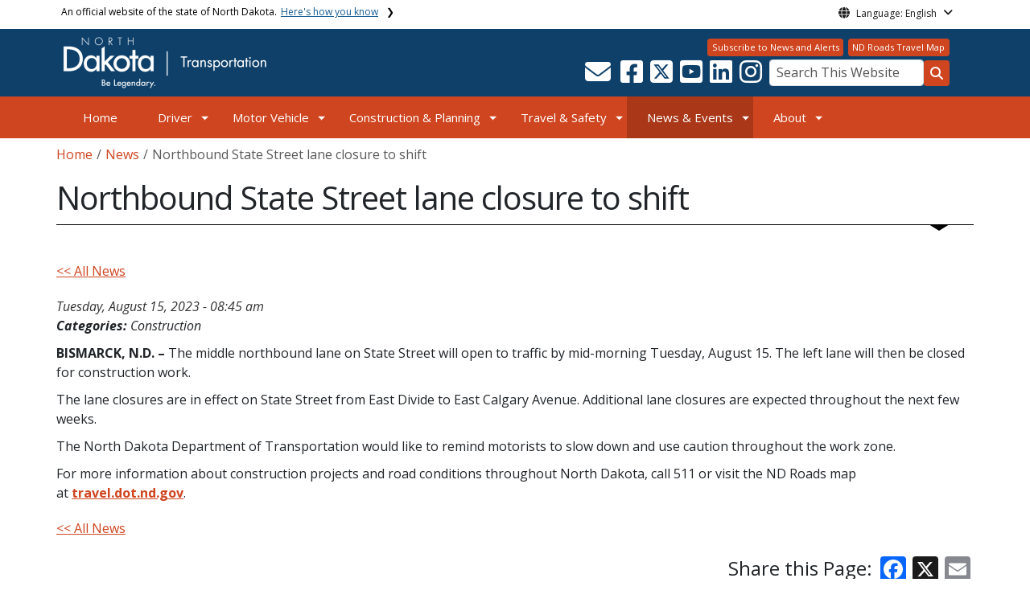

--- FILE ---
content_type: text/html; charset=UTF-8
request_url: https://www.dot.nd.gov/news/northbound-state-street-lane-closure-shift
body_size: 73071
content:

<!DOCTYPE html>
<html lang="en" dir="ltr" prefix="content: http://purl.org/rss/1.0/modules/content/  dc: http://purl.org/dc/terms/  foaf: http://xmlns.com/foaf/0.1/  og: http://ogp.me/ns#  rdfs: http://www.w3.org/2000/01/rdf-schema#  schema: http://schema.org/  sioc: http://rdfs.org/sioc/ns#  sioct: http://rdfs.org/sioc/types#  skos: http://www.w3.org/2004/02/skos/core#  xsd: http://www.w3.org/2001/XMLSchema# " class="h-100">
  <head>
    <meta charset="utf-8" />
<noscript><style>form.antibot * :not(.antibot-message) { display: none !important; }</style>
</noscript><meta name="description" content="The middle northbound lane on State Street will open to traffic by mid-morning Tuesday, August 15. The left lane will then be closed for construction work." />
<meta name="abstract" content="The middle northbound lane on State Street will open to traffic by mid-morning Tuesday, August 15. The left lane will then be closed for construction work." />
<meta name="robots" content="index, follow" />
<link rel="image_src" href="https://itdcmst204.cmsstaging.nd.gov/sites/www/files/styles/image_original/public/documents/theme/Drupal%2010.png?itok=PB2ENQJA&amp;cb=02b67b1c" />
<meta property="og:site_name" content="NDDOT" />
<meta property="og:type" content="website" />
<meta property="og:url" content="https://www.dot.nd.gov/news/northbound-state-street-lane-closure-shift" />
<meta property="og:title" content="Northbound State Street lane closure to shift" />
<meta property="og:description" content="The middle northbound lane on State Street will open to traffic by mid-morning Tuesday, August 15. The left lane will then be closed for construction work." />
<meta property="og:image" content="https://itdcmst204.cmsstaging.nd.gov/sites/www/files/styles/image_original/public/documents/theme/Drupal%2010.png?itok=PB2ENQJA&amp;cb=02b67b1c" />
<meta property="og:image:url" content="https://itdcmst204.cmsstaging.nd.gov/sites/www/files/styles/image_original/public/documents/theme/Drupal%2010.png?itok=PB2ENQJA&amp;cb=02b67b1c" />
<meta property="og:image:type" content="image/jpeg" />
<meta property="og:image:alt" content="social share image" />
<meta name="twitter:card" content="summary_large_image" />
<meta name="twitter:description" content="The middle northbound lane on State Street will open to traffic by mid-morning Tuesday, August 15. The left lane will then be closed for construction work." />
<meta name="twitter:title" content="Northbound State Street lane closure to shift | NDDOT" />
<meta name="twitter:image" content="https://itdcmst204.cmsstaging.nd.gov/sites/www/files/styles/twitter_share/public/documents/theme/Drupal%2010.png?itok=Ujz_Q1wh&amp;cb=02b67b1c" />
<meta name="twitter:image:alt" content="social share image" />
<meta name="Generator" content="Drupal 10 (https://www.drupal.org)" />
<meta name="MobileOptimized" content="width" />
<meta name="HandheldFriendly" content="true" />
<meta name="viewport" content="width=device-width, initial-scale=1.0" />
<link rel="icon" href="/sites/www/files/documents/theme/favicon.png" type="image/png" />
<link rel="canonical" href="https://www.dot.nd.gov/news/northbound-state-street-lane-closure-shift" />
<link rel="shortlink" href="https://www.dot.nd.gov/node/5364" />
<script>window.a2a_config=window.a2a_config||{};a2a_config.callbacks=[];a2a_config.overlays=[];a2a_config.templates={};</script>

    <title>Northbound State Street lane closure to shift | NDDOT</title>
    <link rel="stylesheet" media="all" href="/sites/www/files/css/css_l-ZZmaJtb-SApM2Pf8BXQwSjNIl2OKNOWL-3Tt1xoUk.css?delta=0&amp;language=en&amp;theme=ndit_base&amp;include=[base64]" />
<link rel="stylesheet" media="all" href="/sites/www/files/css/css_v_sbxTvFJDowb7nF9AaxBLW54LOHqQf2MxFK6l3H684.css?delta=1&amp;language=en&amp;theme=ndit_base&amp;include=[base64]" />

    <script type="application/json" data-drupal-selector="drupal-settings-json">{"path":{"baseUrl":"\/","pathPrefix":"","currentPath":"node\/5364","currentPathIsAdmin":false,"isFront":false,"currentLanguage":"en"},"pluralDelimiter":"\u0003","suppressDeprecationErrors":true,"gtag":{"tagId":"G-7E3K2ME84M","consentMode":false,"otherIds":[],"events":[],"additionalConfigInfo":[]},"ajaxPageState":{"libraries":"[base64]","theme":"ndit_base","theme_token":null},"ajaxTrustedUrl":[],"gtm":{"tagId":null,"settings":{"data_layer":"dataLayer","include_classes":false,"allowlist_classes":"","blocklist_classes":"","include_environment":false,"environment_id":"","environment_token":""},"tagIds":["GTM-PQD9LLDX"]},"auto_height":{"selectors":".featured-card\r,.location-card\r,.featured-area"},"back_to_top":{"back_to_top_button_trigger":100,"back_to_top_speed":1200,"back_to_top_prevent_on_mobile":false,"back_to_top_prevent_in_admin":true,"back_to_top_button_type":"image","back_to_top_button_text":"Back to top"},"monsido":{"settings":{"token":"RjMiT00MIrIb_KcKgYN9aQ"}},"webform":{"dialog":{"options":{"narrow":{"title":"Narrow","width":600},"normal":{"title":"Normal","width":800},"wide":{"title":"Wide","width":1000}},"entity_type":"node","entity_id":"5364"}},"data":{"extlink":{"extTarget":true,"extTargetAppendNewWindowLabel":"(opens in a new window)","extTargetNoOverride":false,"extNofollow":true,"extTitleNoOverride":false,"extNoreferrer":true,"extFollowNoOverride":false,"extClass":"ext","extLabel":"","extImgClass":false,"extSubdomains":false,"extExclude":"(.nd.gov|secure.apps.state.nd.us|apps.nd.gov)","extInclude":"","extCssExclude":"","extCssInclude":"","extCssExplicit":".paragraph, .content, .region-header-icons, .quick-links, .btn","extAlert":true,"extAlertText":"You are now leaving this website and entering a new website created, operated, and maintained by another organization.","extHideIcons":false,"mailtoClass":"mailto","telClass":"0","mailtoLabel":"","telLabel":"(link is a phone number)","extUseFontAwesome":false,"extIconPlacement":"after","extPreventOrphan":false,"extFaLinkClasses":"fa fa-external-link","extFaMailtoClasses":"fa fa-envelope-o","extAdditionalLinkClasses":"","extAdditionalMailtoClasses":"","extAdditionalTelClasses":"","extFaTelClasses":"fa fa-phone","whitelistedDomains":[],"extExcludeNoreferrer":""}},"user":{"uid":0,"permissionsHash":"38e84943d6b9426338ed6c87b015491922f4332d7c13ce31b9ce98c731ae8e4b"}}</script>
<script src="/sites/www/files/js/js_gAtESHN69eFOledwqqjcwj_E91X9o-3-erHJqIjyM7g.js?scope=header&amp;delta=0&amp;language=en&amp;theme=ndit_base&amp;include=[base64]"></script>
<script src="/sites/all/modules/google_tag/js/gtag.js?t8yxzt"></script>
<script src="/sites/all/modules/google_tag/js/gtm.js?t8yxzt"></script>

  </head>
  <body class="path-node page-node-type-news  text-dark   d-flex flex-column h-100">
        <a href="#main-content" class="visually-hidden focusable skip-link">
      Skip to main content
    </a>
    <noscript><iframe src="https://www.googletagmanager.com/ns.html?id=GTM-PQD9LLDX"
                  height="0" width="0" style="display:none;visibility:hidden"></iframe></noscript>

      <div class="dialog-off-canvas-main-canvas d-flex flex-column h-100" data-off-canvas-main-canvas>
    
  <div class="itd-banner-top d-print-none">
    <div class="container">
      <div class="row">
          <div class="region region-banner-top">
    <section class="views-element-container settings-tray-editable block block-views block-views-blockstate-information-block-1 clearfix" id="block-ndit-base-views-block-state-information-block-1" data-drupal-settingstray="editable">
      <div class="state-info">
      <div class="top-banner-accordion">
        <div class="top-banner-accordion-tab">
          <input type="checkbox" name="state-info" id="state-info-tab">
          <label for="state-info-tab" class="state-info-tab_label">An official website of the state of North Dakota. <span>Here's how you know</span></label>
          <div class="state-info-tab_content">
            <div class="state-info-tab_content_container">
              <div class="gov-means">
                <p><span><strong>The .gov means it's official.</strong></span>Official North Dakota websites will end in .gov. Before sharing sensitive information, make sure you're on a government site.</p>
              </div>
              
              <div class="secure-means">
                <p><span><strong>The site is secure.</strong></span>The <strong>https://</strong> ensures that you're connecting to the official website and that any information you provide is encrypted and sent securely.</p>
              </div>
            </div>
          </div>  
        </div>
      </div>
    </div>
  </section>

<section id="block-ndit-base-gtranslate" class="settings-tray-editable block block-gtranslate block-gtranslate-block clearfix" data-drupal-settingstray="editable">
  
    

      <div id="language_consent" class="gtranslate vanish">
    <div class="gtranslate_wrapper"></div><script>window.gtranslateSettings = {"switcher_horizontal_position":"left","switcher_vertical_position":"bottom","horizontal_position":"inline","vertical_position":"inline","float_switcher_open_direction":"top","switcher_open_direction":"bottom","default_language":"en","native_language_names":1,"detect_browser_language":0,"add_new_line":1,"select_language_label":"Select Language","flag_size":32,"flag_style":"2d","globe_size":60,"alt_flags":[],"wrapper_selector":".gtranslate_wrapper","url_structure":"none","custom_domains":null,"languages":["en","ar","zh-CN","fr","de","hi","ru","es","uk","vi","sw","eu","bs","hmn","ne","pa","ku","ps"],"custom_css":""}</script><script>(function(){var js = document.createElement('script');js.setAttribute('src', '/sites/all/modules/gtranslate/js/dropdown.js');js.setAttribute('data-gt-orig-url', '/news/northbound-state-street-lane-closure-shift');js.setAttribute('data-gt-orig-domain', 'www.dot.nd.gov');document.body.appendChild(js);})();</script>
</div>

<div id="consent-trigger">
    <p id="language_placeholder">Language: English</p>
</div>

<noindex>
    <div id="consent_modal" class="modal fade" role="dialog">
        <div class="modal-dialog">
            <!-- Modal content-->
            <div class="modal-content consent-content">
                <div class="modal-header consent-content-header">Automatic translation disclaimer</div>

                <div class="modal-body consent-content-statement">
                    <p>The State of North Dakota provides automatic translation for nd.gov websites, courtesy of Google Translate. Please remember, though, that the English language version is considered the most accurate. In the event of a disagreement or discrepancy between the translation and the original English version of this web site or any notice or disclaimer, the original version will prevail.</p>
                </div>

                <div class="consent-content-footer">
                    <a href="#" id="gt_accept" class="consent-btn" data-dismiss="modal">Accept</a>
                    <a href="#" id="gt_decline" class="consent-btn" data-dismiss="modal">Decline</a>
                </div>
            </div>

        </div>
    </div>
</noindex>
  </section>


  </div>

      </div>
    </div>
  </div>

  <div id="header-background" class="d-print-none">
      <div class="region region-header-background">
    <section class="views-element-container d-none d-lg-block settings-tray-editable block block-views block-views-blocklogo-block-block-2 clearfix" id="block-ndit-base-views-block-logo-block-block-2" data-drupal-settingstray="editable">
  
    

      <div data-block="header_background block-ndit-base-views-block-logo-block-block-2"><div class="view view-logo-block view-id-logo_block view-display-id-block_2 js-view-dom-id-8157db4de589ecb1fe9a1c18df60dca1dcd3d165f9eb0e8eda701936e914e105">
  
    
      
      <div class="view-content">
          <div></div>

    </div>
  
          </div>
</div>

  </section>


  </div>

          <header id="header" role="banner">
        <div class="container">
          <div class="row">
            <div class="col-lg-5 col-md-4 col-sm-6">
                <div class="region region-logo">
    <section class="views-element-container settings-tray-editable block block-views block-views-blocklogo-block-block-1 clearfix" id="block-ndit-base-views-block-logo-block-block-1" data-drupal-settingstray="editable">
  
    

      <div data-block="logo block-ndit-base-views-block-logo-block-block-1"><div class="view view-logo-block view-id-logo_block view-display-id-block_1 js-view-dom-id-6d6604275d8ddb696fc078743394ec8537291f42d8cd0c56be1f18e1ef625c7f">
  
    
      
      <div class="view-content">
          <div><a href="https://www.dot.nd.gov/" title="Home">  <img loading="lazy" src="/sites/www/files/styles/logo/public/documents/theme/Transportation-logo-white-transparent-651x165.png?itok=3MrY_NpR&amp;cb=1cc38b5c" width="253" height="64" alt="North Dakota - Be Legendary. | Transportation" typeof="Image" class="img-fluid image-style-logo" />


</a></div>

    </div>
  
          </div>
</div>

  </section>


  </div>

            </div>
            <div class="col-lg-7 col-md-8 col-sm-6 header-right hidden-print">
              <div id="quick-links">
                  <div class="region region-quick-links">
    <section class="views-element-container settings-tray-editable block block-views block-views-blockquick-links-config-block-1 clearfix" id="block-ndit-base-views-block-quick-links-config-block-1" data-drupal-settingstray="editable">
  
    

      <div data-block="quick_links block-ndit-base-views-block-quick-links-config-block-1"><div class="view view-quick-links-config view-id-quick_links_config view-display-id-block_1 js-view-dom-id-7a79b42acdde563f0592d8a7a429671df6178d5e0dbad65ad9c2021efd392719">
  
    
      
      <div class="view-content">
          <div class="views-row"><div class="quick-links"><a href="/email-and-mobile-subscription-service" class="btn btn-quicklinks">Subscribe to News and Alerts</a><a href="https://travel.dot.nd.gov/" class="btn btn-quicklinks">ND Roads Travel Map</a></div></div>

    </div>
  
          </div>
</div>

  </section>


  </div>

              </div>
              <div id="connectivity-zone">
                <div id="header-icons">
                    <div class="region region-header-icons">
    <section class="views-element-container social-links hidden-xs hidden-sm settings-tray-editable block block-views block-views-blocksocial-icons-config-block-1 clearfix" id="block-ndit-base-views-block-social-icons-config-block-1" data-drupal-settingstray="editable">
  
    

      <div data-block="header_icons block-ndit-base-views-block-social-icons-config-block-1"><div class="social-icons view view-social-icons-config view-id-social_icons_config view-display-id-block_1 js-view-dom-id-9a74b410847a721d7fe832c55763053f65988585b08fadcc653b45345fcbf86d">
  
    
      
      <div class="view-content">
          <div class="social-inline"><a class="ndr-mail" href="/contact-us" title="Contact Us" role="button">
	<span aria-hidden="true" class="fas fa-envelope fa-2x"></span>
</a> </div>
    <div class="social-inline"><a class="ndr-facebook" rel="noopener noreferrer" href="https://www.facebook.com/nddot" target="_blank" title="Follow Us on Facebook" role="button">
				<span aria-hidden="true" class="fab fa-facebook-square fa-2x"></span>
			</a> <a class="ndr-twitter" rel="noopener noreferrer" href="https://twitter.com/NorthDakotaDOT" target="_blank" title="Follow Us on Twitter" role="button">
				<span class="fa-brands fa-square-x-twitter fa-2xl"></span>
			</a><a class="ndr-youtube" rel="noopener noreferrer" href="https://www.youtube.com/channel/UCC9q9qyepKShBgfLM3RsrFQ" target="_blank" title="Subscribe to our YouTube" role="button">
					<span aria-hidden="true" class="fab fa-youtube-square fa-2x"></span>
				</a><a class="ndr-linkedin" rel="noopener noreferrer" href="https://www.linkedin.com/company/north-dakota-department-of-transportation" target="_blank" title="Link me on Linkedin" role="button">
					<span aria-hidden="true" class="fab fa-linkedin fa-2x"></span>
				</a><a class="ndr-instagram" rel="noopener noreferrer" href="https://www.instagram.com/northdakotadot/" target="_blank" title="Subscribe on Instagram" role="button">
				<span aria-hidden="true" class="fab fa-instagram fa-2x"></span>
			</a></div>

    </div>
  
          </div>
</div>

  </section>


  </div>

                </div>
                <div id="header-search">
                    <div class="region region-search-box">
    <section id="block-ndit-base-searchbox" class="d-none d-sm-block search-box settings-tray-editable block block-block-content block-block-content6f619e1b-84c8-44eb-a198-cb10e1998c1e clearfix d-none d-sm-block search-box" data-drupal-settingstray="editable">
  
    

      <form action="/search" id="cse-search-box" class="form-inline search-form pull-right">
      <label for="searchbox-desk">Search This Website:</label>
      <input id="searchbox-desk" type="text" autocomplete="Search This Website" title="Search This Website" name="query" class="searchbox form-control" placeholder="Search This Website">
      <span class="search-button">
      <button class="btn btn-search" type="submit" aria-label="Search this website" onclick="createGoogleSearchCookie(window.location.href);">
      <span class="fa fa-search" aria-hidden="true"></span>
      </button>
      </span>
    </form>
  </section>


  </div>

                </div>
              </div>
            </div>
          </div>
        </div>
      </header>
      </div>

<div id="main-nav" class="navbar nav">
  <div class="site-navbar site-navbar-target">
    <div class="container">
      <div class="col-md-12">
          <div class="region region-agency-navigation">
    <nav id="ndit-base-mainnavigation-desktop" class="d-none d-md-block site-navigation position-relative text-right ndit-menu-desktop" data-drupal-settingstray="editable"
  role="navigation"
  aria-labelledby="ndit-base-mainnavigation-desktop-menu">

          
  
  <div class="visually-hidden" id="ndit-base-mainnavigation-desktop-menu">Main navigation</div>
  

        

<div class='ndit-desktop-menu d-none d-sm-block d-md-block d-lg-block'>
      <ul data-block="agency_navigation ndit-base-mainnavigation-desktop" class="site-menu main-menu js-clone-nav mr-auto d-none d-lg-block">
                            <li tabindex="0">
        <a href="/" title="Home" class="nav-link" data-drupal-link-system-path="&lt;front&gt;">Home</a>
              </li>
                            <li class="has-children" tabindex="0">
        <a href="/driver" class="nav-link has-children" data-drupal-link-system-path="node/5041">Driver</a>
                  <ul class='dropdown'>
                                                                              <li>
                <a href="/driver/online-services-drivers" class="nav-link" data-drupal-link-system-path="node/7135">Online Services for Drivers</a>
                              </li>
                                                      <li>
                <a href="https://secure.apps.state.nd.us/dot/dlts/dlos/scheduleWelcome.htm" class="nav-link">Driving Tests</a>
                              </li>
                                                      <li>
                <a href="/driver/real-id-information" class="nav-link" data-drupal-link-system-path="node/5519">REAL ID Information</a>
                              </li>
                                                      <li>
                <a href="/driver/driver-education" class="nav-link" data-drupal-link-system-path="node/5614">Education</a>
                              </li>
                                                      <li>
                <a href="/driver/commercial" class="nav-link" data-drupal-link-system-path="node/5280">Commercial</a>
                              </li>
                      </ul>
              </li>
                            <li class="has-children" tabindex="0">
        <a href="/motor-vehicle" class="nav-link has-children" data-drupal-link-system-path="node/5042">Motor Vehicle</a>
                  <ul class='dropdown'>
                                                                              <li>
                <a href="/motor-vehicle/motor-vehicle-dealer-resources-including-out-state-dealers" class="nav-link" data-drupal-link-system-path="node/5268">Motor Vehicle Dealer Resources</a>
                              </li>
                                                      <li>
                <a href="/motor-vehicle/motor-vehicle-locations" class="nav-link" data-drupal-link-system-path="node/6200">Motor Vehicle Locations</a>
                              </li>
                                                      <li>
                <a href="/motor-vehicle/online-services-motor-vehicle" class="nav-link" data-drupal-link-system-path="node/5296">Motor Vehicle Online Services</a>
                              </li>
                                                      <li>
                <a href="/motor-vehicle/vehicle-recalls-and-history-reports" class="nav-link" data-drupal-link-system-path="node/5399">Vehicle History Reports</a>
                              </li>
                                                      <li>
                <a href="/motor-vehicle/international-registration-plans-ifta-irp-and-ucr" class="nav-link" data-drupal-link-system-path="node/5348">International Registration Plans</a>
                              </li>
                      </ul>
              </li>
                            <li class="has-children" tabindex="0">
        <a href="/construction-and-planning" class="nav-link has-children" data-drupal-link-system-path="node/5043">Construction &amp; Planning</a>
                  <ul class='dropdown'>
                                                                              <li>
                <a href="/construction-and-planning/consultants-and-engineers" class="nav-link" data-drupal-link-system-path="node/6789">Consultants &amp; Engineers</a>
                              </li>
                                                      <li>
                <a href="/construction-and-planning/construction-and-contractor-resources" class="nav-link" data-drupal-link-system-path="node/5559">Construction &amp; Contractor Resources</a>
                              </li>
                                                      <li>
                <a href="/construction-and-planning/grant-and-funding-programs" class="nav-link" data-drupal-link-system-path="node/6427">Grant &amp; Funding Programs</a>
                              </li>
                                                      <li>
                <a href="/construction-and-planning/planning-process" class="nav-link" data-drupal-link-system-path="node/6966">Planning Process</a>
                              </li>
                                                      <li>
                <a href="/construction-and-planning/transportation-plans-programs" class="nav-link" data-drupal-link-system-path="node/5576">Transportation Plans &amp; Programs</a>
                              </li>
                                                      <li>
                <a href="/construction-and-planning/uncrewed-aircraft-systems-uas" class="nav-link" data-drupal-link-system-path="node/5636">Uncrewed Aircraft Systems (UAS)</a>
                              </li>
                      </ul>
              </li>
                            <li class="has-children" tabindex="0">
        <a href="/travel-and-safety" class="nav-link has-children" data-drupal-link-system-path="node/5061">Travel &amp; Safety</a>
                  <ul class='dropdown'>
                                                                              <li>
                <a href="/travel-and-safety/highway-safety" class="nav-link" data-drupal-link-system-path="node/5279">Highway Safety</a>
                              </li>
                                                      <li>
                <a href="/travel-and-safety/road-conditions-weather-resources" class="nav-link" data-drupal-link-system-path="node/6202">Road Conditions &amp; Weather Resources</a>
                              </li>
                                                      <li>
                <a href="/travel-and-safety/traveling-north-dakota" class="nav-link" data-drupal-link-system-path="node/5613">Traveling in North Dakota</a>
                              </li>
                      </ul>
              </li>
                            <li class="has-children active" tabindex="0">
        <a href="/news-and-events" class="nav-link has-children active" data-drupal-link-system-path="node/5062">News &amp; Events</a>
                  <ul class='dropdown'>
                                                                              <li>
                <a href="/events" class="nav-link" data-drupal-link-system-path="events">Events</a>
                              </li>
                                                      <li class="active">
                <a href="/news" class="nav-link active" data-drupal-link-system-path="news">News</a>
                              </li>
                                                      <li>
                <a href="/news-and-events/media-and-downloads" class="nav-link" data-drupal-link-system-path="node/6351">Media &amp; Downloads</a>
                              </li>
                                                      <li>
                <a href="/news-and-events/public-input-meetings" class="nav-link" data-drupal-link-system-path="node/6901">Public Input Meetings</a>
                              </li>
                                                      <li>
                <a href="/news-and-events/vehicle-auctions" class="nav-link" data-drupal-link-system-path="node/7149">Vehicle Auctions</a>
                              </li>
                      </ul>
              </li>
                            <li class="has-children" tabindex="0">
        <a href="/about-nddot" class="nav-link has-children" data-drupal-link-system-path="node/5052">About</a>
                  <ul class='dropdown'>
                                                                              <li>
                <a href="/about-nddot/careers" class="nav-link" data-drupal-link-system-path="node/128">Careers</a>
                              </li>
                                                      <li>
                <a href="/about-nddot/civil-rights" class="nav-link" data-drupal-link-system-path="node/5915">Civil Rights</a>
                              </li>
                                                      <li>
                <a href="/contact-us" class="nav-link" data-drupal-link-system-path="node/6243">Contact Us</a>
                              </li>
                                                      <li>
                <a href="https://www.dot.nd.gov/dot/view/forms.aspx" class="nav-link">Forms</a>
                              </li>
                      </ul>
              </li>
      </ul>
</div>






  </nav>
<nav id="ndit-base-mainnavigation-mobile" class="d-block d-sm-none site-navigation position-relative text-right d-md-none" data-drupal-settingstray="editable"
  role="navigation"
  aria-labelledby="ndit-base-mainnavigation-mobile-menumobile">

          
  
  <div class="visually-hidden" id="ndit-base-mainnavigation-mobile-menumobile">Main navigation Mobile</div>
  

        


<div class='test d-block d-md-none'>
  <section id="block-ndit-base-mobilesearchblock" class="d-block d-sm-none settings-tray-editable block block-block-content block-block-content9809f971-ad16-4d8d-b305-b2e4176dcf89 clearfix" data-drupal-settingstray="editable">
  
    

      
            <div class="clearfix text-formatted field field--name-body field--type-text-with-summary field--label-hidden field__item"><form action="/search" id="cse-search-box2" class="d-flex align-items-center">
<label for="searchbox-mob" class="me-2">Search This Website:</label>
<input id="searchbox-mob" type="text" autocomplete="Search This Website" title="Search This Website" name="query" class="form-control me-2" placeholder="Search This Website">
<button class="btn btn-search" type="submit" aria-label="Search this website" onclick="createGoogleSearchCookie(window.location.href);">
<span class="fa fa-search" aria-hidden="true"></span>
</button>
</form></div>
      
  </section>









<nav class="nav-mobile check">
<ul>
    <li class="menu-container">
        <input id="menu-toggle" type="checkbox" aria-label="Toggle Menu">
        <label for="menu-toggle" class="menu-button" aria-hidden="true" tabindex="0">
            <svg class="icon-open" viewBox="0 0 24 24">
                <path d="M3 18h18v-2H3v2zm0-5h18v-2H3v2zm0-7v2h18V6H3z"></path>
            </svg>
            <svg class="icon-close" viewBox="0 0 100 100">
                <path d="M83.288 88.13c-2.114 2.112-5.575 2.112-7.69 0L53.66 66.188c-2.113-2.112-5.572-2.112-7.686 0l-21.72 21.72c-2.114 2.113-5.572 2.113-7.687 0l-4.693-4.692c-2.114-2.114-2.114-5.573 0-7.688l21.72-21.72c2.112-2.115 2.112-5.574 0-7.687L11.87 24.4c-2.114-2.113-2.114-5.57 0-7.686l4.842-4.842c2.113-2.114 5.57-2.114 7.686 0l21.72 21.72c2.114 2.113 5.572 2.113 7.688 0l21.72-21.72c2.115-2.114 5.574-2.114 7.688 0l4.695 4.695c2.112 2.113 2.112 5.57-.002 7.686l-21.72 21.72c-2.112 2.114-2.112 5.573 0 7.686L88.13 75.6c2.112 2.11 2.112 5.572 0 7.687l-4.842 4.84z" />
            </svg>
        </label>
            <ul class="menu-sidebar d-print-none" aria-hidden="true">
        <span class="menu-sidebar-header">
            <button class="close-all">X</button>
        </span>
                    <li>
                                    <a href="/">Home</a>
                            </li>
                    <li>
                                                        <input type="checkbox" autocomplete="Mobile Menu" id="sub-2" class="submenu-toggle">
                    <a class="submenu-label" href="/driver">Driver</a>
                    <label class="arrow right padding-right" for="sub-2" tabindex="0">&#8250;</label>
                        <ul class="menu-sub">
        <span class="menu-sidebar-header">
            <button class="close-all">X</button>
        </span>
        <li class="menu-sub-title">
            <label class="submenu-label" for="sub-2" tabindex="0">Back</label>
            <div class="arrow left">&#8249;</div>
        </li>
        <li class="menu-sub-title cat-name">Driver</li>
                    <li>
                                    <a href="/driver/online-services-drivers">Online Services for Drivers</a>
                            </li>
                    <li>
                                    <a href="https://secure.apps.state.nd.us/dot/dlts/dlos/scheduleWelcome.htm">Driving Tests</a>
                            </li>
                    <li>
                                    <a href="/driver/real-id-information">REAL ID Information</a>
                            </li>
                    <li>
                                                        <input type="checkbox" autocomplete="Sub Menu Item" id="sub-2-4" class="submenu-toggle">
                    <a class="submenu-label" href="/driver/driver-education">Education</a>
                    <label class="arrow right padding-right" for="sub-2-4" tabindex="0">&#8250;</label>
                        <ul class="menu-sub">
        <span class="menu-sidebar-header">
            <button class="close-all">X</button>
        </span>
        <li class="menu-sub-title">
            <label class="submenu-label" for="sub-2-4" tabindex="0">Back</label>
            <div class="arrow left">&#8249;</div>
        </li>
        <li class="menu-sub-title cat-name">Education</li>
                    <li>
                                    <a href="/driver/driver-informationeducation">Driver Information/Education</a>
                            </li>
                    <li>
                                    <a href="/driver/driver-education/driver-training-schools">Driver Training Schools</a>
                            </li>
                    <li>
                                    <a href="/driver/driver-license-classes">Driver License Classes</a>
                            </li>
                    <li>
                                    <a href="/driver/driver-education/driver-license-points-reduction-and-points-schedule">Driver License Points Schedule</a>
                            </li>
                    <li>
                                    <a href="/driver/driver-education/driver-license-requirements">Driver License Requirements</a>
                            </li>
            </ul>

                            </li>
                    <li>
                                                        <input type="checkbox" autocomplete="Sub Menu Item" id="sub-2-5" class="submenu-toggle">
                    <a class="submenu-label" href="/driver/commercial">Commercial</a>
                    <label class="arrow right padding-right" for="sub-2-5" tabindex="0">&#8250;</label>
                        <ul class="menu-sub">
        <span class="menu-sidebar-header">
            <button class="close-all">X</button>
        </span>
        <li class="menu-sub-title">
            <label class="submenu-label" for="sub-2-5" tabindex="0">Back</label>
            <div class="arrow left">&#8249;</div>
        </li>
        <li class="menu-sub-title cat-name">Commercial</li>
                    <li>
                                    <a href="/driver/commercial/129000-pound-large-truck-network">129,000 Pound Large Truck Network</a>
                            </li>
                    <li>
                                    <a href="/driver/commercial-driver-license-cdl/cdl-third-party-testing">CDL Third Party Testing</a>
                            </li>
                    <li>
                                    <a href="/driver/commercial/commercial-driver-license-manual">Commercial Driver License Manual</a>
                            </li>
                    <li>
                                    <a href="/driver/commercial/how-renew-commercial-driver-license">How to Renew a Commercial Driver License (CDL)</a>
                            </li>
                    <li>
                                    <a href="/driver/commercial/north-dakota-load-restrictions">North Dakota Load Restrictions</a>
                            </li>
                    <li>
                                    <a href="/driver/commercial/bridge-vertical-clearance">Bridge Clearance</a>
                            </li>
                    <li>
                                    <a href="/driver/commercial/commercial-driver-license">Commercial Driver License (CDL)</a>
                            </li>
                    <li>
                                    <a href="/driver/commercial/hazardous-material-requirements">Hazardous Material Requirements</a>
                            </li>
                    <li>
                                    <a href="/driver/commercial/how-apply-commercial-driver-license">How to Apply for a Commercial Driver License (CDL)</a>
                            </li>
            </ul>

                            </li>
            </ul>

                            </li>
                    <li>
                                                        <input type="checkbox" autocomplete="Mobile Menu" id="sub-3" class="submenu-toggle">
                    <a class="submenu-label" href="/motor-vehicle">Motor Vehicle</a>
                    <label class="arrow right padding-right" for="sub-3" tabindex="0">&#8250;</label>
                        <ul class="menu-sub">
        <span class="menu-sidebar-header">
            <button class="close-all">X</button>
        </span>
        <li class="menu-sub-title">
            <label class="submenu-label" for="sub-3" tabindex="0">Back</label>
            <div class="arrow left">&#8249;</div>
        </li>
        <li class="menu-sub-title cat-name">Motor Vehicle</li>
                    <li>
                                    <a href="/motor-vehicle/motor-vehicle-dealer-resources-including-out-state-dealers">Motor Vehicle Dealer Resources</a>
                            </li>
                    <li>
                                    <a href="/motor-vehicle/motor-vehicle-locations">Motor Vehicle Locations</a>
                            </li>
                    <li>
                                    <a href="/motor-vehicle/online-services-motor-vehicle">Motor Vehicle Online Services</a>
                            </li>
                    <li>
                                    <a href="/motor-vehicle/vehicle-recalls-and-history-reports">Vehicle History Reports</a>
                            </li>
                    <li>
                                    <a href="/motor-vehicle/international-registration-plans-ifta-irp-and-ucr">International Registration Plans</a>
                            </li>
            </ul>

                            </li>
                    <li>
                                                        <input type="checkbox" autocomplete="Mobile Menu" id="sub-4" class="submenu-toggle">
                    <a class="submenu-label" href="/construction-and-planning">Construction &amp; Planning</a>
                    <label class="arrow right padding-right" for="sub-4" tabindex="0">&#8250;</label>
                        <ul class="menu-sub">
        <span class="menu-sidebar-header">
            <button class="close-all">X</button>
        </span>
        <li class="menu-sub-title">
            <label class="submenu-label" for="sub-4" tabindex="0">Back</label>
            <div class="arrow left">&#8249;</div>
        </li>
        <li class="menu-sub-title cat-name">Construction &amp; Planning</li>
                    <li>
                                    <a href="/construction-and-planning/consultants-and-engineers">Consultants &amp; Engineers</a>
                            </li>
                    <li>
                                                        <input type="checkbox" autocomplete="Sub Menu Item" id="sub-4-2" class="submenu-toggle">
                    <a class="submenu-label" href="/construction-and-planning/construction-and-contractor-resources">Construction &amp; Contractor Resources</a>
                    <label class="arrow right padding-right" for="sub-4-2" tabindex="0">&#8250;</label>
                        <ul class="menu-sub">
        <span class="menu-sidebar-header">
            <button class="close-all">X</button>
        </span>
        <li class="menu-sub-title">
            <label class="submenu-label" for="sub-4-2" tabindex="0">Back</label>
            <div class="arrow left">&#8249;</div>
        </li>
        <li class="menu-sub-title cat-name">Construction &amp; Contractor Resources</li>
                    <li>
                                    <a href="/construction-and-planning/construction-and-contractor-resources/road-and-bridge-construction">Road and Bridge Construction Standard Specifications</a>
                            </li>
            </ul>

                            </li>
                    <li>
                                    <a href="/construction-and-planning/grant-and-funding-programs">Grant &amp; Funding Programs</a>
                            </li>
                    <li>
                                    <a href="/construction-and-planning/planning-process">Planning Process</a>
                            </li>
                    <li>
                                                        <input type="checkbox" autocomplete="Sub Menu Item" id="sub-4-5" class="submenu-toggle">
                    <a class="submenu-label" href="/construction-and-planning/transportation-plans-programs">Transportation Plans &amp; Programs</a>
                    <label class="arrow right padding-right" for="sub-4-5" tabindex="0">&#8250;</label>
                        <ul class="menu-sub">
        <span class="menu-sidebar-header">
            <button class="close-all">X</button>
        </span>
        <li class="menu-sub-title">
            <label class="submenu-label" for="sub-4-5" tabindex="0">Back</label>
            <div class="arrow left">&#8249;</div>
        </li>
        <li class="menu-sub-title cat-name">Transportation Plans &amp; Programs</li>
                    <li>
                                    <a href="/construction-and-planning/transportation-plans-programs/state-transportation-innovation-council">State Transportation Innovation Council (STIC)</a>
                            </li>
            </ul>

                            </li>
                    <li>
                                    <a href="/construction-and-planning/uncrewed-aircraft-systems-uas">Uncrewed Aircraft Systems (UAS)</a>
                            </li>
            </ul>

                            </li>
                    <li>
                                                        <input type="checkbox" autocomplete="Mobile Menu" id="sub-5" class="submenu-toggle">
                    <a class="submenu-label" href="/travel-and-safety">Travel &amp; Safety</a>
                    <label class="arrow right padding-right" for="sub-5" tabindex="0">&#8250;</label>
                        <ul class="menu-sub">
        <span class="menu-sidebar-header">
            <button class="close-all">X</button>
        </span>
        <li class="menu-sub-title">
            <label class="submenu-label" for="sub-5" tabindex="0">Back</label>
            <div class="arrow left">&#8249;</div>
        </li>
        <li class="menu-sub-title cat-name">Travel &amp; Safety</li>
                    <li>
                                                        <input type="checkbox" autocomplete="Sub Menu Item" id="sub-5-1" class="submenu-toggle">
                    <a class="submenu-label" href="/travel-and-safety/highway-safety">Highway Safety</a>
                    <label class="arrow right padding-right" for="sub-5-1" tabindex="0">&#8250;</label>
                        <ul class="menu-sub">
        <span class="menu-sidebar-header">
            <button class="close-all">X</button>
        </span>
        <li class="menu-sub-title">
            <label class="submenu-label" for="sub-5-1" tabindex="0">Back</label>
            <div class="arrow left">&#8249;</div>
        </li>
        <li class="menu-sub-title cat-name">Highway Safety</li>
                    <li>
                                    <a href="/travel-and-safety/highway-safety/reduced-conflict-intersections-rci">Reduced Conflict Intersection</a>
                            </li>
                    <li>
                                                        <input type="checkbox" autocomplete="Sub Menu Item" id="sub-5-1-2" class="submenu-toggle">
                    <a class="submenu-label" href="/travel-and-safety/highway-safety/highway-safety-programs">Highway Safety Programs</a>
                    <label class="arrow right padding-right" for="sub-5-1-2" tabindex="0">&#8250;</label>
                        <ul class="menu-sub">
        <span class="menu-sidebar-header">
            <button class="close-all">X</button>
        </span>
        <li class="menu-sub-title">
            <label class="submenu-label" for="sub-5-1-2" tabindex="0">Back</label>
            <div class="arrow left">&#8249;</div>
        </li>
        <li class="menu-sub-title cat-name">Highway Safety Programs</li>
                    <li>
                                    <a href="/travel-and-safety/safety/traffic-safety-laws">Traffic Safety Laws</a>
                            </li>
                    <li>
                                    <a href="/travel-and-safety/safety/highway-performance-classification-system-hpcs">Highway Performance Classification System (HPCS)</a>
                            </li>
                    <li>
                                    <a href="/travel-and-safety/highway-safety/highway-safety-programs/driver-fitness-resources-and-alternatives">Driver Fitness Resources and Alternatives</a>
                            </li>
                    <li>
                                    <a href="/travel-and-safety/safety/flashing-yellow-arrow">Flashing Yellow Arrow</a>
                            </li>
                    <li>
                                    <a href="/travel-and-safety/safety/north-dakota-511">North Dakota 511</a>
                            </li>
                    <li>
                                    <a href="/travel-and-safety/safety/older-driver-safety-tips">Older Driver Safety Tips</a>
                            </li>
                    <li>
                                    <a href="/travel-and-safety/highway-safety/highway-safety-programs/penalties-driving-under-influence">Penalties for Driving Under the Influence</a>
                            </li>
                    <li>
                                    <a href="/travel-and-safety/safety/purchase-crash-report">Purchase Crash Report</a>
                            </li>
            </ul>

                            </li>
                    <li>
                                    <a href="/travel-and-safety/highway-safety/rumble-stripes">Rumble Stripes</a>
                            </li>
            </ul>

                            </li>
                    <li>
                                                        <input type="checkbox" autocomplete="Sub Menu Item" id="sub-5-2" class="submenu-toggle">
                    <a class="submenu-label" href="/travel-and-safety/road-conditions-weather-resources">Road Conditions &amp; Weather Resources</a>
                    <label class="arrow right padding-right" for="sub-5-2" tabindex="0">&#8250;</label>
                        <ul class="menu-sub">
        <span class="menu-sidebar-header">
            <button class="close-all">X</button>
        </span>
        <li class="menu-sub-title">
            <label class="submenu-label" for="sub-5-2" tabindex="0">Back</label>
            <div class="arrow left">&#8249;</div>
        </li>
        <li class="menu-sub-title cat-name">Road Conditions &amp; Weather Resources</li>
                    <li>
                                    <a href="/winter-driving">Winter Driving</a>
                            </li>
                    <li>
                                    <a href="/travel-and-safety/road-conditions-weather-resources/snow-ice-control-information">Snow and Ice Control Information</a>
                            </li>
            </ul>

                            </li>
                    <li>
                                                        <input type="checkbox" autocomplete="Sub Menu Item" id="sub-5-3" class="submenu-toggle">
                    <a class="submenu-label" href="/travel-and-safety/traveling-north-dakota">Traveling in North Dakota</a>
                    <label class="arrow right padding-right" for="sub-5-3" tabindex="0">&#8250;</label>
                        <ul class="menu-sub">
        <span class="menu-sidebar-header">
            <button class="close-all">X</button>
        </span>
        <li class="menu-sub-title">
            <label class="submenu-label" for="sub-5-3" tabindex="0">Back</label>
            <div class="arrow left">&#8249;</div>
        </li>
        <li class="menu-sub-title cat-name">Traveling in North Dakota</li>
                    <li>
                                    <a href="/travel-and-safety/traveling-north-dakota/roadway-data-management-program">Roadway Data Management Program</a>
                            </li>
                    <li>
                                    <a href="/travel-and-safety/traveling-north-dakota/traffic-data-program">Traffic Data Program</a>
                            </li>
                    <li>
                                    <a href="/traffic-operations">Traffic Operations Resources</a>
                            </li>
                    <li>
                                    <a href="/construction-and-planning/construction-planning/programs-and-planning/intelligent-transportation-systems-its">Intelligent Transportation Systems</a>
                            </li>
                    <li>
                                                        <input type="checkbox" autocomplete="Sub Menu Item" id="sub-5-3-5" class="submenu-toggle">
                    <a class="submenu-label" href="/travel-and-safety/traveling-north-dakota/statewide-transit">Statewide Transit</a>
                    <label class="arrow right padding-right" for="sub-5-3-5" tabindex="0">&#8250;</label>
                        <ul class="menu-sub">
        <span class="menu-sidebar-header">
            <button class="close-all">X</button>
        </span>
        <li class="menu-sub-title">
            <label class="submenu-label" for="sub-5-3-5" tabindex="0">Back</label>
            <div class="arrow left">&#8249;</div>
        </li>
        <li class="menu-sub-title cat-name">Statewide Transit</li>
                    <li>
                                    <a href="/travel-and-safety/traveling-north-dakota/statewide-transit/transit-coordination-and-intercity-bus">Transit Coordination and Intercity Bus Plan</a>
                            </li>
            </ul>

                            </li>
            </ul>

                            </li>
            </ul>

                            </li>
                    <li class="active">
                                                        <input type="checkbox" autocomplete="Mobile Menu" id="sub-6" class="submenu-toggle">
                    <a class="submenu-label" href="/news-and-events">News &amp; Events</a>
                    <label class="arrow right padding-right" for="sub-6" tabindex="0">&#8250;</label>
                        <ul class="menu-sub">
        <span class="menu-sidebar-header">
            <button class="close-all">X</button>
        </span>
        <li class="menu-sub-title">
            <label class="submenu-label" for="sub-6" tabindex="0">Back</label>
            <div class="arrow left">&#8249;</div>
        </li>
        <li class="menu-sub-title cat-name">News &amp; Events</li>
                    <li>
                                    <a href="/events">Events</a>
                            </li>
                    <li class="active">
                                    <a href="/news">News</a>
                            </li>
                    <li>
                                    <a href="/news-and-events/media-and-downloads">Media &amp; Downloads</a>
                            </li>
                    <li>
                                    <a href="/news-and-events/public-input-meetings">Public Input Meetings</a>
                            </li>
                    <li>
                                    <a href="/news-and-events/vehicle-auctions">Vehicle Auctions</a>
                            </li>
            </ul>

                            </li>
                    <li>
                                                        <input type="checkbox" autocomplete="Mobile Menu" id="sub-7" class="submenu-toggle">
                    <a class="submenu-label" href="/about-nddot">About</a>
                    <label class="arrow right padding-right" for="sub-7" tabindex="0">&#8250;</label>
                        <ul class="menu-sub">
        <span class="menu-sidebar-header">
            <button class="close-all">X</button>
        </span>
        <li class="menu-sub-title">
            <label class="submenu-label" for="sub-7" tabindex="0">Back</label>
            <div class="arrow left">&#8249;</div>
        </li>
        <li class="menu-sub-title cat-name">About</li>
                    <li>
                                    <a href="/about-nddot/careers">Careers</a>
                            </li>
                    <li>
                                                        <input type="checkbox" autocomplete="Sub Menu Item" id="sub-7-2" class="submenu-toggle">
                    <a class="submenu-label" href="/about-nddot/civil-rights">Civil Rights</a>
                    <label class="arrow right padding-right" for="sub-7-2" tabindex="0">&#8250;</label>
                        <ul class="menu-sub">
        <span class="menu-sidebar-header">
            <button class="close-all">X</button>
        </span>
        <li class="menu-sub-title">
            <label class="submenu-label" for="sub-7-2" tabindex="0">Back</label>
            <div class="arrow left">&#8249;</div>
        </li>
        <li class="menu-sub-title cat-name">Civil Rights</li>
                    <li>
                                    <a href="/about-nddot/civil-rights/accessibility">Accessibility</a>
                            </li>
                    <li>
                                    <a href="/about-nddot/civil-rights/civil-rights-training-resources">Civil Rights Training Resources</a>
                            </li>
                    <li>
                                    <a href="/about-nddot/civil-rights/contractor-compliance-review-program-ccr">Contractor Compliance Review Program (CCR)</a>
                            </li>
                    <li>
                                    <a href="/about-nddot/civil-rights/disadvantaged-business-enterprise-dbe-program">Disadvantaged Business Enterprise (DBE) Program</a>
                            </li>
                    <li>
                                    <a href="/about-nddot/civil-rights/labor-compliance-program-davis-bacon">Labor Compliance Program (Davis-Bacon)</a>
                            </li>
                    <li>
                                    <a href="/about-nddot/civil-rights/job-training-ojt-program">On the Job Training (OJT) Program</a>
                            </li>
                    <li>
                                                        <input type="checkbox" autocomplete="Sub Menu Item" id="sub-7-2-7" class="submenu-toggle">
                    <a class="submenu-label" href="/about-nddot/civil-rights/title-vinondiscrimination-and-ada">Title VI/Nondiscrimination and ADA</a>
                    <label class="arrow right padding-right" for="sub-7-2-7" tabindex="0">&#8250;</label>
                        <ul class="menu-sub">
        <span class="menu-sidebar-header">
            <button class="close-all">X</button>
        </span>
        <li class="menu-sub-title">
            <label class="submenu-label" for="sub-7-2-7" tabindex="0">Back</label>
            <div class="arrow left">&#8249;</div>
        </li>
        <li class="menu-sub-title cat-name">Title VI/Nondiscrimination and ADA</li>
                    <li>
                                    <a href="/about-nddot/civil-rights/title-vinondiscrimination-and-ada/sub-recipient-title-vinondiscrimination">Sub Recipient Title VI/Nondiscrimination and ADA Program</a>
                            </li>
            </ul>

                            </li>
                    <li>
                                    <a href="/about-nddot/civil-rights/title-vii-internal-eeo-equal-employment-opportunity-program">Title VII - Internal EEO (Equal Employment Opportunity) Program</a>
                            </li>
            </ul>

                            </li>
                    <li>
                                    <a href="/contact-us">Contact Us</a>
                            </li>
                    <li>
                                    <a href="https://www.dot.nd.gov/dot/view/forms.aspx">Forms</a>
                            </li>
            </ul>

                            </li>
                <span class="menu-sidebar-footer">
            <div class="mobile-quick-links"><section class="views-element-container settings-tray-editable block block-views block-views-blockquick-links-config-block-1 clearfix" id="block-ndit-base-views-block-quick-links-config-block-1" data-drupal-settingstray="editable">
  
    

      <div data-block="quick_links block-ndit-base-views-block-quick-links-config-block-1"><div class="view view-quick-links-config view-id-quick_links_config view-display-id-block_1 js-view-dom-id-7a79b42acdde563f0592d8a7a429671df6178d5e0dbad65ad9c2021efd392719">
  
    
      
      <div class="view-content">
          <div class="views-row"><div class="quick-links"><a href="/email-and-mobile-subscription-service" class="btn btn-quicklinks">Subscribe to News and Alerts</a><a href="https://travel.dot.nd.gov/" class="btn btn-quicklinks">ND Roads Travel Map</a></div></div>

    </div>
  
          </div>
</div>

  </section>

</div>
                                                            <div class="social-mobile"><section class="views-element-container social-links hidden-lg hidden-md settings-tray-editable block block-views block-views-blocksocial-icons-config-block-1 clearfix" id="block-ndit-base-views-block-social-icons-config-block-1-2" data-drupal-settingstray="editable">
  
    

      <div data-block="footer_middle block-ndit-base-views-block-social-icons-config-block-1-2"><div class="social-icons view view-social-icons-config view-id-social_icons_config view-display-id-block_1 js-view-dom-id-56550e8a76e397738743a6576f36c3d0d5459bf205f8ee655765b1366fa0beb1">
  
    
      
      <div class="view-content">
          <div class="social-inline"><a class="ndr-mail" href="/contact-us" title="Contact Us" role="button">
	<span aria-hidden="true" class="fas fa-envelope fa-2x"></span>
</a> </div>
    <div class="social-inline"><a class="ndr-facebook" rel="noopener noreferrer" href="https://www.facebook.com/nddot" target="_blank" title="Follow Us on Facebook" role="button">
				<span aria-hidden="true" class="fab fa-facebook-square fa-2x"></span>
			</a> <a class="ndr-twitter" rel="noopener noreferrer" href="https://twitter.com/NorthDakotaDOT" target="_blank" title="Follow Us on Twitter" role="button">
				<span class="fa-brands fa-square-x-twitter fa-2xl"></span>
			</a><a class="ndr-youtube" rel="noopener noreferrer" href="https://www.youtube.com/channel/UCC9q9qyepKShBgfLM3RsrFQ" target="_blank" title="Subscribe to our YouTube" role="button">
					<span aria-hidden="true" class="fab fa-youtube-square fa-2x"></span>
				</a><a class="ndr-linkedin" rel="noopener noreferrer" href="https://www.linkedin.com/company/north-dakota-department-of-transportation" target="_blank" title="Link me on Linkedin" role="button">
					<span aria-hidden="true" class="fab fa-linkedin fa-2x"></span>
				</a><a class="ndr-instagram" rel="noopener noreferrer" href="https://www.instagram.com/northdakotadot/" target="_blank" title="Subscribe on Instagram" role="button">
				<span aria-hidden="true" class="fab fa-instagram fa-2x"></span>
			</a></div>

    </div>
  
          </div>
</div>

  </section>

</div>
        </span>
    </ul>

    </li>
</ul>
</nav>

</div>







  </nav>

  </div>

              </div>
    </div>
  </div>
</div>

<div id="slideshow" class="hidden-print">
  <div class="container-fluid">
    <div class="row">
      <div class="col-md-12">
          <div class="region region-slider-area">
    <section class="views-element-container basealert settings-tray-editable block block-views block-views-blockhomepage-alerts-update-block-2 clearfix" id="block-ndit-base-views-block-homepage-alerts-update-block-2" data-drupal-settingstray="editable">
  
    

      <div data-block="slider_area block-ndit-base-views-block-homepage-alerts-update-block-2"><div class="view view-homepage-alerts-update view-id-homepage_alerts_update view-display-id-block_2 js-view-dom-id-a4b134df50e4f7000b9094be696eee6d39c2ca6a381005b84070f1e7da5fabd4">
  
    
      
  
          </div>
</div>

  </section>


  </div>

      </div>
    </div>
  </div>
</div>

  <div role="main" class="main-container  container js-quickedit-main-content">
    <div class="row">
                  

                  <section class="col-sm-12">

                
                
                
                                      
                  
                          <a id="main-content"></a>
                                                              <div class="region region-header">
    <section id="block-ndit-base-breadcrumbs-2" class="hidden-xs settings-tray-editable block block-system block-system-breadcrumb-block clearfix" data-drupal-settingstray="editable">
  
    

        <nav aria-label="breadcrumb">
    <div id="system-breadcrumb" class="visually-hidden">Breadcrumb</div>
    <ol class="breadcrumb">
          <li class="breadcrumb-item">
                  <a href="/">Home</a>
              </li>
          <li class="breadcrumb-item">
                  <a href="/news">News</a>
              </li>
    
      <li class="breadcrumb-item active">
        Northbound State Street lane closure to shift
      </li>
    </ol>
  </nav>

  </section>

<div data-drupal-messages-fallback class="hidden"></div>
<section id="block-ndit-base-page-title" class="block block-core block-page-title-block clearfix">
  
    

        <div class="page-header">
    <h1><span class="field field--name-title field--type-string field--label-hidden">Northbound State Street lane closure to shift</span>
</h1>
  </div>

  </section>


  </div>

                                                <div class="region region-content">
    <section id="block-ndit-base-content" class="block block-system block-system-main-block clearfix">
  
    

      <article data-history-node-id="5364" about="/news/northbound-state-street-lane-closure-shift" class="news is-promoted full clearfix">

  
    

  
  <div class="content">
  <div class="row">
    <div class="col-xs-12">
      <div class="news-link"><a href="https://www.dot.nd.gov/news" title="All News Top">&lt;&lt; All News</a></div>
      <span class="news-date">
                                            Tuesday, August 15, 2023 - 08:45 am
                                    </span>
                <em class="news-categories"><strong>Categories:</strong>
            <span class="field-item">
      <div class="field field--name-field-news-category field--type-entity-reference field--label-hidden field__items">
              <div class="field__item">Construction</div>
          </div>
  </span>
          </em>
      
            <div class="content-body">
            <div class="clearfix text-formatted field field--name-body field--type-text-with-summary field--label-hidden field__item"><p><strong>BISMARCK, N.D. –</strong>&nbsp;The middle northbound lane on State Street will open to traffic by mid-morning Tuesday, August 15. The left lane will then be closed for construction work. &nbsp;&nbsp;</p>

<p>The lane closures are in effect on State Street from East Divide to East Calgary Avenue. Additional lane closures are expected throughout the next few weeks.</p>

<p>The North Dakota Department of Transportation would like to remind motorists to slow down and use caution throughout the work zone.</p>

<p>For more information about construction projects and road conditions throughout North Dakota, call 511 or visit the ND Roads map at&nbsp;<a href="https://travel.dot.nd.gov/"><strong>travel.dot.nd.gov</strong></a>.</p>
</div>
      </div>
      
      
      <div class="news-link"><a href="https://www.dot.nd.gov/news" title="All News Top">&lt;&lt; All News</a></div>
    </div>
  </div>
</article>

  </section>

<section id="block-ndit-base-addtoanysharebuttons" class="pull-right settings-tray-editable block block-addtoany block-addtoany-block clearfix" data-drupal-settingstray="editable">
  
    

      <span class="a2a_kit a2a_kit_size_32 addtoany_list" data-a2a-url="https://www.dot.nd.gov/news/northbound-state-street-lane-closure-shift" data-a2a-title="Northbound State Street lane closure to shift"><a class="a2a_button_facebook" title="share to facebook"></a><a class="a2a_button_x" title="share to twitter"></a><a class="a2a_button_email" title="Link will open in a new tab and redirect you to email"></a></span>

  </section>


  </div>

              </section>

                </div>
  </div>

  <footer class="footer hidden-print" role="contentinfo">
    <div class="container-fluid">
      <div class="row">
        <div id="port-footer" class="col-md-4 mb-3 mb-md-0">
            <div class="region region-footer-left">
    <section class="views-element-container settings-tray-editable block block-views block-views-blockfooter-left-block-1 clearfix" id="block-ndit-base-views-block-footer-left-block-1" data-drupal-settingstray="editable">
  
    

      <div data-block="footer_left block-ndit-base-views-block-footer-left-block-1"><div class="view view-footer-left view-id-footer_left view-display-id-block_1 js-view-dom-id-671557cc5849aac0256cd4e53d9f83556ea79b99699f9255963467e8340ce97a">
  
    
      
      <div class="view-content">
          <div class="views-row"><div class="config_pages config_pages--type--footer config_pages--view-mode--default config_pages--footer--default">
  
            <div class="clearfix text-formatted field field--name-field-footer-left field--type-text-long field--label-hidden field__item"><p>Copyright&nbsp;<script>document.write(/\d{4}/.exec(Date())[0])</script> | <a href="/">North Dakota Department of Transportation</a>&nbsp;<br>608 East Boulevard Avenue | Bismarck, ND 58505-0700 | 701-328-2500</p></div>
      
</div>
</div>

    </div>
  
          </div>
</div>

  </section>


  </div>

        </div>

        <div id="center-footer" class="col-md-4 mb-3 mb-md-0">
            <div class="region region-footer-middle">
    <nav role="navigation" aria-labelledby="block-ndit-base-footer-menu-menu" id="block-ndit-base-footer-menu" class="settings-tray-editable block block-menu navigation menu--footer" data-drupal-settingstray="editable">
            
  <h5 class="visually-hidden" id="block-ndit-base-footer-menu-menu">Footer</h5>
  

        
              <ul data-block="footer_middle block-ndit-base-footer-menu" class="nav navbar-nav">
                    <li class="nav-item">
        <a href="/contact-us" class="nav-link" data-drupal-link-system-path="node/6243">Contact</a>
              </li>
                <li class="nav-item">
        <a href="/about-nddot/civil-rights/accessibility" class="nav-link" data-drupal-link-system-path="node/15150">Accessibility</a>
              </li>
                <li class="nav-item">
        <a href="https://www.nd.gov/content.htm?id=Disclaimer" class="nav-link">Disclaimer</a>
              </li>
                <li class="nav-item">
        <a href="/policies-and-disclaimer" class="nav-link" data-drupal-link-system-path="node/6297">Privacy Policy</a>
              </li>
                <li class="nav-item">
        <a href="https://www.nd.gov/content.htm?id=Security" class="nav-link">Security Policy</a>
              </li>
                <li class="nav-item">
        <a href="/nddot-employees" class="nav-link" data-drupal-link-system-path="node/6887">Employees</a>
              </li>
        </ul>
  


  </nav>
<section class="views-element-container settings-tray-editable block block-views block-views-blockgov-delivery-block-1 clearfix" id="block-ndit-base-views-block-gov-delivery-block-1" data-drupal-settingstray="editable">
  
    

      <div data-block="footer_middle block-ndit-base-views-block-gov-delivery-block-1"><div class="view view-gov-delivery view-id-gov_delivery view-display-id-block_1 js-view-dom-id-89bfdfee3af1d383ed3cf3e2d6ce1f1862d1203f88b9322a33412de9f178b8fc">
  
    
      
  
          </div>
</div>

  </section>

<section class="views-element-container social-links hidden-lg hidden-md settings-tray-editable block block-views block-views-blocksocial-icons-config-block-1 clearfix" id="block-ndit-base-views-block-social-icons-config-block-1-2" data-drupal-settingstray="editable">
  
    

      <div data-block="footer_middle block-ndit-base-views-block-social-icons-config-block-1-2"><div class="social-icons view view-social-icons-config view-id-social_icons_config view-display-id-block_1 js-view-dom-id-56550e8a76e397738743a6576f36c3d0d5459bf205f8ee655765b1366fa0beb1">
  
    
      
      <div class="view-content">
          <div class="social-inline"><a class="ndr-mail" href="/contact-us" title="Contact Us" role="button">
	<span aria-hidden="true" class="fas fa-envelope fa-2x"></span>
</a> </div>
    <div class="social-inline"><a class="ndr-facebook" rel="noopener noreferrer" href="https://www.facebook.com/nddot" target="_blank" title="Follow Us on Facebook" role="button">
				<span aria-hidden="true" class="fab fa-facebook-square fa-2x"></span>
			</a> <a class="ndr-twitter" rel="noopener noreferrer" href="https://twitter.com/NorthDakotaDOT" target="_blank" title="Follow Us on Twitter" role="button">
				<span class="fa-brands fa-square-x-twitter fa-2xl"></span>
			</a><a class="ndr-youtube" rel="noopener noreferrer" href="https://www.youtube.com/channel/UCC9q9qyepKShBgfLM3RsrFQ" target="_blank" title="Subscribe to our YouTube" role="button">
					<span aria-hidden="true" class="fab fa-youtube-square fa-2x"></span>
				</a><a class="ndr-linkedin" rel="noopener noreferrer" href="https://www.linkedin.com/company/north-dakota-department-of-transportation" target="_blank" title="Link me on Linkedin" role="button">
					<span aria-hidden="true" class="fab fa-linkedin fa-2x"></span>
				</a><a class="ndr-instagram" rel="noopener noreferrer" href="https://www.instagram.com/northdakotadot/" target="_blank" title="Subscribe on Instagram" role="button">
				<span aria-hidden="true" class="fab fa-instagram fa-2x"></span>
			</a></div>

    </div>
  
          </div>
</div>

  </section>


  </div>

        </div>

        <div id="starboard-footer" class="col-md-4">
            <div class="region region-footer-right">
    <section class="views-element-container pull-right settings-tray-editable block block-views block-views-blocklogo-block-block-5 clearfix" id="block-ndit-base-views-block-logo-block-block-5" data-drupal-settingstray="editable">
  
    

      <div data-block="footer_right block-ndit-base-views-block-logo-block-block-5"><div class="view view-logo-block view-id-logo_block view-display-id-block_5 js-view-dom-id-2c3d85964c2d1e31b25a50cc8fce0389faa255135afcd6639948313f9873787a">
  
    
      
      <div class="view-content">
          <div>  <img loading="lazy" src="/sites/www/files/styles/logo/public/documents/theme/white-emblem.png?itok=pcKGa8DN&amp;cb=7c74b9c6" width="64" height="64" alt="North Dakota Transportation - NDDOT Emblem" typeof="foaf:Image" class="img-fluid image-style-logo" />


</div>

    </div>
  
          </div>
</div>

  </section>


  </div>

        </div>
      </div>
    </div>
  </footer>

  </div>

    
    <script type="text/javascript" async src="https://app-script.monsido.com/v2/monsido-script.js"></script>
    <script src="/sites/www/files/js/js_PVf1zvKlN0SbkVNsK3ybNw-IWjnfROj3ATfuivJsMKU.js?scope=footer&amp;delta=0&amp;language=en&amp;theme=ndit_base&amp;include=[base64]"></script>
<script src="https://static.addtoany.com/menu/page.js" defer></script>
<script src="/sites/www/files/js/js_r8B75J97d6OTecrmDvzZvT-Oo-4P8_bhVW6gN5vbbAM.js?scope=footer&amp;delta=2&amp;language=en&amp;theme=ndit_base&amp;include=[base64]"></script>

  </body>
</html>
